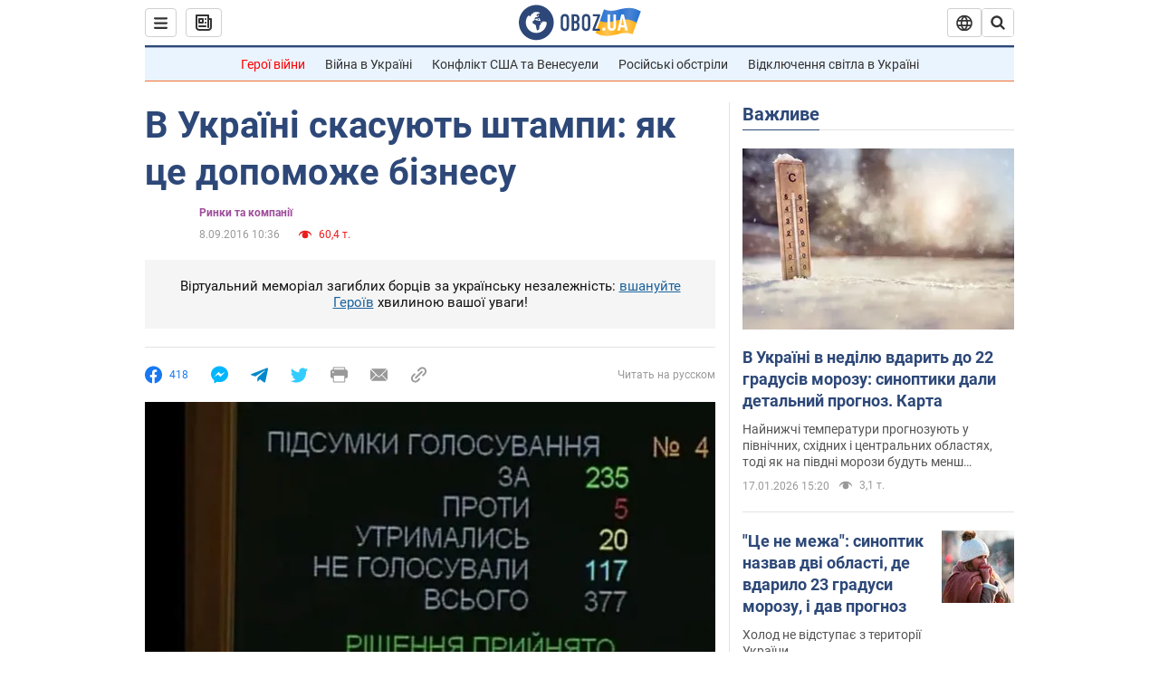

--- FILE ---
content_type: application/x-javascript; charset=utf-8
request_url: https://servicer.idealmedia.io/1418748/1?nocmp=1&sessionId=696baee8-141eb&sessionPage=1&sessionNumberWeek=1&sessionNumber=1&scale_metric_1=64.00&scale_metric_2=256.00&scale_metric_3=100.00&cbuster=1768664808340573731648&pvid=6ca9d165-32e3-4b0c-af1a-4cde47e9ffed&implVersion=11&lct=1763555100&mp4=1&ap=1&consentStrLen=0&wlid=12d25298-ce15-49c9-80a7-4040b7870645&uniqId=0d8a5&niet=4g&nisd=false&evt=%5B%7B%22event%22%3A1%2C%22methods%22%3A%5B1%2C2%5D%7D%2C%7B%22event%22%3A2%2C%22methods%22%3A%5B1%2C2%5D%7D%5D&pv=5&jsv=es6&dpr=1&hashCommit=cbd500eb&apt=2016-09-08T10%3A36%3A00&tfre=3623&w=0&h=1&tl=150&tlp=1&sz=0x1&szp=1&szl=1&cxurl=https%3A%2F%2Ffinance.obozrevatel.com%2Fukr%2Feconomy%2F79308-v-ukraini-skasuyut-pechatki-yak-tse-dopomozhe-biznesu.htm&ref=&lu=https%3A%2F%2Ffinance.obozrevatel.com%2Fukr%2Feconomy%2F79308-v-ukraini-skasuyut-pechatki-yak-tse-dopomozhe-biznesu.htm
body_size: 838
content:
var _mgq=_mgq||[];
_mgq.push(["IdealmediaLoadGoods1418748_0d8a5",[
["tsn.ua","11957692","1","У Львові поліціянтка з ноги напала на жінку, яка прибирала сніг","Львівська міська рада та поліція з’ясовують обставини конфлікту між поліціянткою та двірничкою","0","","","","ic-Vln9GjjXHBGoJAaSuFQxlCF5FYJIoYQG_1zQcnd4wTJzDlndJxZG2sYQLxm7SJP9NESf5a0MfIieRFDqB_Kldt0JdlZKDYLbkLtP-Q-UlAimN8T4FqLrY60qg7WcU",{"i":"https://s-img.idealmedia.io/n/11957692/45x45/79x0x630x630/aHR0cDovL2ltZ2hvc3RzLmNvbS90LzUwOTE1My9mZjZkN2NlMzJkNTI1YjE3Njg2NGZhYTc1MzE0NjdmOS5qcGVn.webp?v=1768664808-n9qozDbO6IbtXuX3zDZ9FT8hn3Pq0jJfkYINmSOfp5k","l":"https://clck.idealmedia.io/pnews/11957692/i/1298901/pp/1/1?h=ic-Vln9GjjXHBGoJAaSuFQxlCF5FYJIoYQG_1zQcnd4wTJzDlndJxZG2sYQLxm7SJP9NESf5a0MfIieRFDqB_Kldt0JdlZKDYLbkLtP-Q-UlAimN8T4FqLrY60qg7WcU&utm_campaign=obozrevatel.com&utm_source=obozrevatel.com&utm_medium=referral&rid=bbcef9f0-f3bb-11f0-af02-d404e6f98490&tt=Direct&att=3&afrd=296&iv=11&ct=1&gdprApplies=0&muid=q0hMhF5Y2dK7&st=-300&mp4=1&h2=RGCnD2pppFaSHdacZpvmnoTb7XFiyzmF87A5iRFByjtRGCPw-Jj4BtYdULfjGweqJaGSQGEi6nxpFvL8b2o0UA**","adc":[],"sdl":0,"dl":"","category":"События Украины","dbbr":0,"bbrt":0,"type":"e","media-type":"static","clicktrackers":[],"cta":"Читати далі","cdt":"","tri":"bbcf0b92-f3bb-11f0-af02-d404e6f98490","crid":"11957692"}],],
{"awc":{},"dt":"desktop","ts":"","tt":"Direct","isBot":1,"h2":"RGCnD2pppFaSHdacZpvmnoTb7XFiyzmF87A5iRFByjtRGCPw-Jj4BtYdULfjGweqJaGSQGEi6nxpFvL8b2o0UA**","ats":0,"rid":"bbcef9f0-f3bb-11f0-af02-d404e6f98490","pvid":"6ca9d165-32e3-4b0c-af1a-4cde47e9ffed","iv":11,"brid":32,"muidn":"q0hMhF5Y2dK7","dnt":2,"cv":2,"afrd":296,"consent":true,"adv_src_id":39175}]);
_mgqp();
